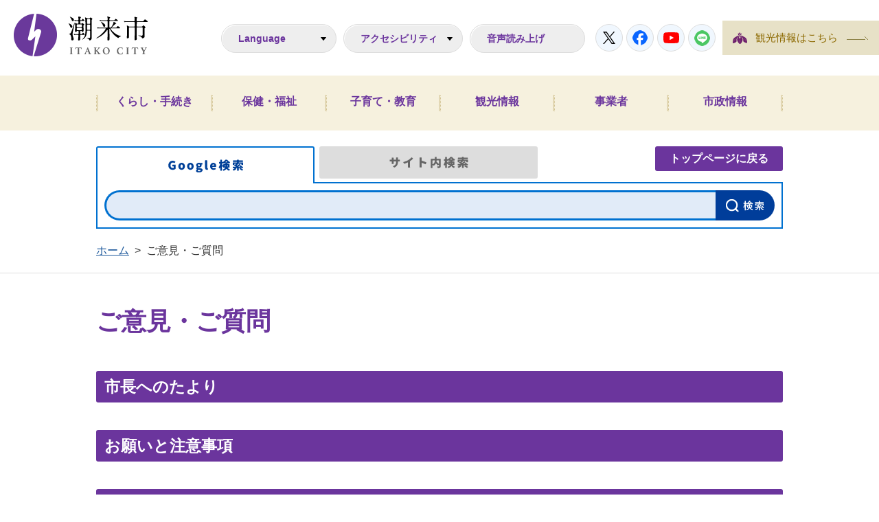

--- FILE ---
content_type: text/html
request_url: https://www.city.itako.lg.jp/page/dir000048.html
body_size: 11980
content:
<!DOCTYPE html>
<html lang="ja">
<head>
<!-- Google tag (gtag.js) -->
<script async src="https://www.googletagmanager.com/gtag/js?id=G-MDCQEPDK8Y"></script>
<script>
  window.dataLayer = window.dataLayer || [];
  function gtag(){dataLayer.push(arguments);}
  gtag('js', new Date());

  gtag('config', 'G-MDCQEPDK8Y');
</script>
<meta charset="utf-8">
<meta name="format-detection" content="telephone=no">
<meta name="viewport" content="width=1100" />
<meta name="keywords" content="" />
<title>ご意見・ご質問&nbsp;|&nbsp;潮来市公式ホームページ</title>
<link rel="shortcut icon" href="../favicon.ico" />
<link rel="apple-touch-icon" href="../web_clip_icon.png" />
<link rel="stylesheet" href="../skin/default/css/import.css" type="text/css" media="all" />
<link rel="stylesheet" href="../skin/common/css/print.css" type="text/css" media="print" />
<script src="../skin/common/js/jquery.js"></script>
<script src="../skin/common/js/jquery.jg.js"></script>
<script src="../skin/common/js/functions.js"></script>
<script src="../skin/common/js/plugins.js"></script>
<script src="../skin/common/js/rwdImageMaps.js"></script>
<script src="../skin/common/js/colorbox/colorbox.js"></script>
<script src="../skin/common/js/ready.common.js"></script>
<script src="//cdn1.readspeaker.com/script/9901/ReadSpeaker.js?pids=embhl"></script>
<script src="../count.php?type=0&amp;code=48&amp;career=0" id="myTypeCode"></script>
</head>
<body>
<div id="container">
	<header id="header">
		<div id="headerInner">
			<h1 id="logoTitle"><a href="../" title="潮来市ホームページへ">潮来市ホームページ</a></h1>
			<span class="hide"><a href="#wrapper">本文へ移動する</a></span>
			<div id="headerContents">
				<div id="foreigners">
					<span id="btnForeigners">Language</span>
					<ul>
						<li><a href="../page/page000008.html">English</a></li>
						<li><a href="../page/page000009.html">简体中文</a></li>
						<li><a href="../page/page000010.html">繁體中文</a></li>
						<li><a href="../page/page000011.html">한국어</a></li>
						<li><a href="../page/page000012.html">Português</a></li>
						<li><a href="../page/page000013.html">Español</a></li>
						<li><a href="../page/page000014.html">ไทย</a></li>
					</ul>
				</div>
				<div id="accessibility"><span id="btnAccessibility">アクセシビリティ</span>
					<div id="tools">
						<div id="toolsInner">
							<dl id="sizeChanger">
								<dt>文字サイズ</dt>
								<dd id="df"><a href="#" title="クリックすると文字サイズを標準に戻せます">あ</a></dd>
								<dd id="zf"><a href="#" title="クリックすると文字サイズを拡大できます">あ</a></dd>
							</dl>
							<dl id="colorChanger">
								<dt>色変更</dt>
								<dd id="bg_default"><a href="#" title="背景を白(標準)にします">白</a></dd>
								<dd id="bg_blue"><a href="../skin/common/css/colorChanger/bg_blue.css" title="背景を青色にします">青</a></dd>
								<dd id="bg_yellow"><a href="../skin/common/css/colorChanger/bg_yellow.css" title="背景を黄色にします">黄</a></dd>
								<dd id="bg_black"><a href="../skin/common/css/colorChanger/bg_black.css" title="背景を黒色にします">黒</a></dd>
							</dl>
						</div>
					<!-- /#tools --></div>
				</div>
				<a id="btnBrowserSupport" href="#rsPlayer">音声読み上げ</a>
				<div id="rsPlayer" class="rs_skip rsbtn rs_preserve">
					<a href="//app-as.readspeaker.com/cgi-bin/rsent?customerid=9901&amp;lang=ja_jp&amp;readid=wrapper&amp;url=https%3A%2F%2Fwww.city.itako.lg.jp%2Fpage%2Fdir000048.html" title="音声で読み上げる" rel="nofollow" class="rsbtn_play" accesskey="L">
						<span class="rsbtn_left rsimg rspart"><span class="rsbtn_text"><span>読み上げる</span></span></span>
						<span class="rsbtn_right rsimg rsplay rspart"></span>
					</a>
				</div>
				<div class="snsList">
					<ul>
						<li class="snsTwitter"><a href="https://twitter.com/itako_city_offi" target="_blank">Twitter</a></li>
						<li class="snsFacebook"><a href="https://www.facebook.com/itaro2016/" target="_blank">Facebook</a></li>
						<li class="snsYoutube"><a href="https://www.youtube.com/channel/UC-JcAKrLM0sy-NpkSC3c8XA" target="_blank">Youtube</a></li>
						<li class="snsLine"><a href="https://line.me/R/ti/p/%40556idegj" target="_blank">LINE</a></li>
					</ul>
				</div>
				<a id="btnTourism" href="../page/dir000003.html">観光情報はこちら</a>
			<!-- /#headerContents --></div>
		</div>
		<div id="gNav">
			<ul>
				<li class="nav01"><a href="#">くらし・手続き</a>
					<div class="gNavBox">
						<div class="gNavBoxInner">
							<div class="gNavBoxContents">
								<h2><a href="../page/dir000002.html">くらし・手続き</a></h2>
								<div class="gNavBoxContentsInner">
								</div>
							</div>
						</div>
					</div>
				</li>
				<li class="nav02"><a href="#">保健・福祉</a>
					<div class="gNavBox">
						<div class="gNavBoxInner">
							<div class="gNavBoxContents">
								<h2><a href="../page/dir008478.html">保健・福祉</a></h2>
								<div class="gNavBoxContentsInner">
								</div>
							</div>
						</div>
					</div>
				</li>
				<li class="nav03"><a href="#">子育て・教育</a>
					<div class="gNavBox">
						<div class="gNavBoxInner">
							<div class="gNavBoxContents">
								<h2><a href="../page/dir005406.html">子育て・教育</a></h2>
								<div class="gNavBoxContentsInner">
								</div>
							</div>
						</div>
					</div>
				</li>
				<li class="nav04"><a href="#">観光情報</a>
					<div class="gNavBox">
						<div class="gNavBoxInner">
							<div class="gNavBoxContents">
								<h2><a href="../page/dir000003.html">観光情報</a></h2>
								<div class="gNavBoxContentsInner">
								</div>
							</div>
						</div>
					</div>
				</li>
				<li class="nav05"><a href="#">事業者</a>
					<div class="gNavBox">
						<div class="gNavBoxInner">
							<div class="gNavBoxContents">
								<h2><a href="../page/dir002201.html">事業者</a></h2>
								<div class="gNavBoxContentsInner">
								</div>
							</div>
						</div>
					</div>
				</li>
				<li class="nav06"><a href="#">市政情報</a>
					<div class="gNavBox">
						<div class="gNavBoxInner">
							<div class="gNavBoxContents">
								<h2><a href="../page/dir008479.html">市政情報</a></h2>
								<div class="gNavBoxContentsInner">
								</div>
							</div>
						</div>
					</div>
				</li>
			</ul>
		</div>
		<div id="searchBox">
			<ul class="tab">
				<li class="nav01"><a href="#searchContents01">Google検索</a></li>
				<li class="nav02"><a href="#searchContents02">サイト内検索</a></li>
			</ul>
			<div id="searchContents01" class="area">
				<div id="googleBox">
					<form id="cse-search-box" action="https://www.google.co.jp/search" method="get">
						<input name="cx" type="hidden" value="" />
						<input name="ie" type="hidden" value="UTF-8" />
						<input id="google_field" title="例：住民票" name="q" size="31" type="text" />
						<input id="btn_google_search" name="sa" type="submit" value=" " />
						<input name="ie" type="hidden" value="UTF-8" />
						<input name="oe" type="hidden" value="UTF-8" />
						<input name="hl" type="hidden" value="ja" />
						<input name="domains" type="hidden" value="www.city.itako.lg.jp" />
						<input name="sitesearch" type="hidden" value="www.city.itako.lg.jp" />
					</form>
				</div>
			<!-- /#searchContents --></div>
			<div id="searchContents02" class="area">
				<div id="search" title="キーワード入力によるサイト内検索">
					<form action="../search.php" method="post">
						<label for="field_search" class="hide">お探しの情報は何でしょうか？</label>
						<input id="field_search" type="text" name="keyword" title="例：住民票" />
						<input id="btn_search" type="submit" value="検索" title="ボタンを押すと検索を開始します" />
					</form>
				<!-- /#search --></div>
			</div>
			<a id="btnHome" href="../">トップページに戻る</a>
		<!-- /#searchBox --></div>
	<!-- /#header --></header>
	<div id="wrapper">
<div id="topicpath">
			<ol>
				<li><a href="../">ホーム</a>&gt;</li>
				<li>ご意見・ご質問</li>
			</ol>
		<!-- /#topicpath --></div>
<h2 id="categoryTitle"><span class="innerTitle">ご意見・ご質問</span></h2>
<div id="main">
			<div id="mainContents">
	<div id="dir">
		<div class="dirIndex">
			<h3><a href="page005172.html">市長へのたより</a></h3>
		</div>
		<div class="dirIndex">
			<h3><a href="page000872.html">お願いと注意事項</a></h3>
		</div>
	</div>
	<div id="dirRel">
		<div class="dirRelIndex">
			<h3>関連部署</h3>
			<div class="dirIndexContents">
				<ul>
					<li><a href="https://www.city.itako.lg.jp/section.php?code=50">秘書課</a></li>
				</ul>
			</div>
		</div>
		<div id="dirIndexQA">
			<h3><a href="https://www.city.itako.lg.jp/faq.php">よくある質問と回答</a></h3>
			<div id="dirIndexQABox">
				<form action="https://www.city.itako.lg.jp/search.php" id="searchQA" accept="text/html" method="post">
					<label for="field_search_QA" class="hide">キーワードを入力</label>
					<input id="field_search_QA" name="keyword" type="text" value="" />
					<input id="btn_search_QA" type="submit" value="「よくある質問と回答」を検索する" title="ボタンを押すと「よくある質問と回答」の検索を開始します" />
					<input type="hidden" name="type" value="2" />
				</form>
			</div>
		</div>
	</div>
<!-- /#mainContents --></div>
<div id="pageInfo">
				<ul>
					<li id="counter" title="このページのアクセス数"><span></span></li>
					<li id="update" title="最終更新日"><span>2025年11月27日</span></li>
					<li id="print" title="このページを印刷する"><a href="#">印刷する</a></li>
				</ul>
			<!-- /#pageInfo --></div>
<!-- /#main --></div>
	<!-- /#wrapper --></div>
<!-- /#container --></div>
<footer id="footer">
	<div id="footerInner">
		<div id="footerContents">
			<a id="footerLogo" href="../">潮来市</a>
			<div class="snsList">
				<ul>
					<li class="snsTwitter"><a href="https://twitter.com/itako_city_offi" target="_blank">Twitter</a></li>
					<li class="snsFacebook"><a href="https://www.facebook.com/itaro2016/" target="_blank">Facebook</a></li>
					<li class="snsYoutube"><a href="https://www.youtube.com/channel/UC-JcAKrLM0sy-NpkSC3c8XA" target="_blank">Youtube</a></li>
					<li class="snsLine"><a href="https://line.me/R/ti/p/%40556idegj" target="_blank">LINE</a></li>
				</ul>
			</div>
			<dl id="footerContact">
				<dt>〒311-2493 茨城県潮来市辻626</dt>
				<dd id="footerTel">【電話番号】<span class="box">0299-63-1111</span></dd>
				<dd id="footerFax">【ファクス番号】<span class="box">0299-80-1100</span></dd>
				<dd id="footerHour">【開庁時間】<span class="box">平日の午前8時30分から午後5時15分まで<br>※休日業務は<a href="../page/page004298.html">こちら</a></span></dd>
			</dl>
		</div>
		<div id="footerNav">
			<ul>
				<li><a href="../page/page003582.html">リンク集</a></li>
				<li><a href="../page/dir000048.html">ご意見・ご質問</a></li>
				<li><a href="../page/dir000046.html">サイトの使い方</a></li>
				<li><a href="../page/dir000044.html">個人情報保護方針</a></li>
				<li><a href="../sitemap.php">サイトマップ</a></li>
				<li><a href="../inq.php">お問い合わせ</a></li>
			</ul>
		</div>
	</div>
	<div id="pageTop"><a href="#container">PageTop</a></div>
	<p id="copyright">&copy; ITAKO CITY.</p>
</footer>
<div id="viewPC2SP"><a href="https://www.city.itako.lg.jp/ua.php?type=0&amp;code=48&amp;now_type=1">スマートフォン用ページで見る</a></div>
</body>
</html>


--- FILE ---
content_type: application/javascript
request_url: https://www.city.itako.lg.jp/skin/common/js/ready.common.js
body_size: 3185
content:
/*****************************************************************
*	Copyright(c) 2013 @Kuro 
*-----------------------------------------------------------------
*	File Name: ready.common.js
/****************************************************************/
$(function() {
	// Pull Down Navigation List
	$('#gNav > ul').PullDownNavList({
		site_url: WEB_DOMAIN,
		pullDownBox: '.gNavBox'
	});
	
	// Foreigners Pull Down
	$('#foreigners').on('mouseover mouseleave', function(ev) {
		if( ev.type == 'mouseover' ) {
			$(this).children('ul:not(:animated)').slideDown('fast');
		} else {
			$(this).children('ul').slideUp('fast');
		}
	});

	// Tool Pull Down
	$('#accessibility').on('mouseover mouseleave', function(ev) {
		if( ev.type == 'mouseover' ) {
			$(this).children('#tools:not(:animated)').slideDown('fast');
		} else {
			$(this).children('#tools').slideUp('fast');
		}
	});
	
	// Search Tab
	$('#searchBox').TabSwitch({
		active_tab: 0
	});

	// Font Size Change
	$('#wrapper').ChangeFontSize({
		max_value: 20,
		zoom_value: 2,
		cookie_name: COOKIE_CLIENT_NAME + '_fontsize'
	});

	// Background Color Change
	$('#colorChanger').StyleSwitchBgColor({
		cookie_name: COOKIE_CLIENT_NAME + '_bgcolor'
	});

	// Read Speaker Toggle
	$('#btnBrowserSupport').on('click', function(ev) {
		$('#rsPlayer').toggle();
/*
		$('#rsPlayer').css('display', 'block');
		
		$('#rsPlayer').on('focusout', function() {
			$('#rsPlayer').css('display', 'none');
		});
*/
		return false;
	});

	// Suggest Keyword
	$('#field_search').autocomplete({
		source: function(req, resp) {
			SuggestSearchKeyword(req, resp);
		}
	});

	// Tag Cloud
	/*
	$('#wellSearchKeyword').TagCloud({
		tag_type: 'ul',
		site_url: WEB_DOMAIN
	});
	*/
	// Top Of Page
	$('#pageTop a').TopOfPage();

	$(window).scroll(function () {
		if( $(this).scrollTop() > 100 ) {
			$('#pageTop').fadeIn();
		} else {
			$('#pageTop').fadeOut();
		}
	});

	// Print Dialog
	$('#print').PrintDialog();

	// Page Calendar
	$('.calendar_page').PageCalendar({
		site_url: WEB_DOMAIN
	});

	// Page Counter
	$('#counter').PageCounter({
		content: 'span',
		site_url: WEB_DOMAIN
	});

	// Light Box
	if( $('a[rel="lightbox"]').length ) {
		$('a[rel="lightbox"]').colorbox({
			rel: 'lightbox',
			maxWidth: '100%',
			maxHeight: '100%',
			previous: '前へ',
			next: '次へ',
			close: '閉じる',
			current: ''
		});
	}

	// Map Link
	$('img[usemap]').rwdImageMaps();
});
$(window).on('load', function() {
	$('html, body').animate({scrollTop: 0}, 0);

	// Anchor Link
	var hashId = location.hash;
	if( hashId ) {
		AnchorLink(hashId);
	}
	
	$('#contents a[href^=#], #dirItemList a[href^=#]').on('click', function() {
		AnchorLink($(this).attr('href'));
	});

	function AnchorLink(hash) {
		var headerHeight = $('#header').outerHeight(true);

		hash = hash.replace('#', '');
		if( $('a[name=' + hash + ']').length ) {
			var position = $('a[name=' + hash + ']').offset().top - headerHeight -20;
			$('html, body').animate({scrollTop: position}, 500);
		} else if( $('[id=' + hash + ']').length ) {
			var position = $('#' + hash).offset().top - headerHeight -20;
			$('html, body').animate({scrollTop: position}, 500);
		}
	}
});

--- FILE ---
content_type: text/javascript;charset=UTF-8
request_url: https://www.city.itako.lg.jp/json_data/jsonp_counter.php?callback=jQuery18301971859615155902_1769241183051
body_size: -39
content:
jQuery18301971859615155902_1769241183051({"count":"13868"});

--- FILE ---
content_type: text/javascript;charset=UTF-8
request_url: https://www.city.itako.lg.jp/json_data/jsonp_counter_flag.php?callback=jQuery18301971859615155902_1769241183051
body_size: -44
content:
jQuery18301971859615155902_1769241183051({"flag":"1"});